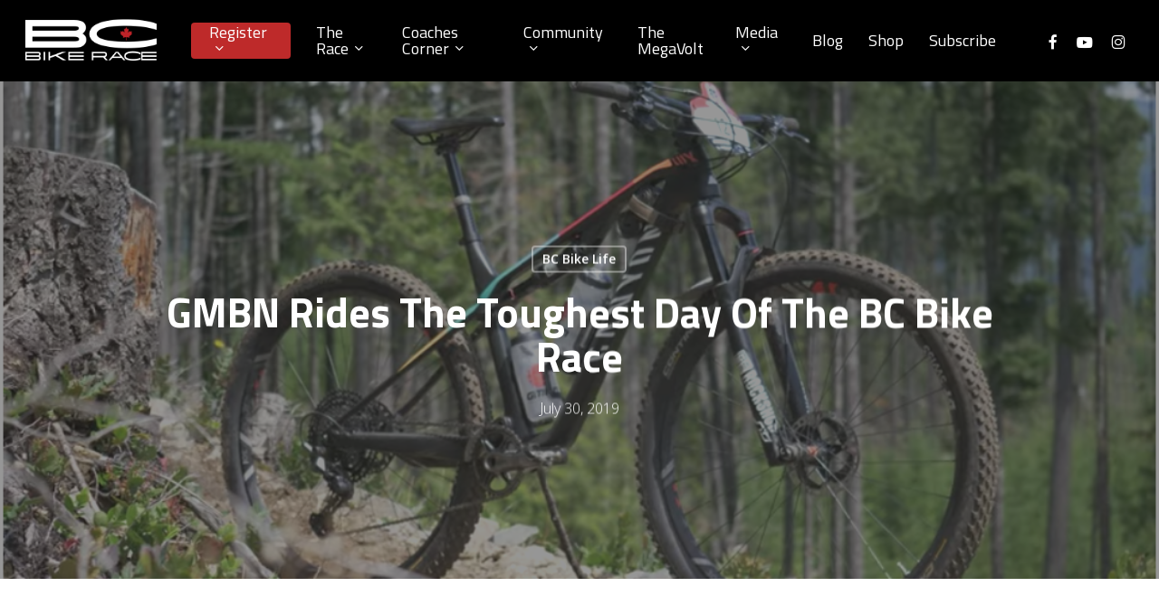

--- FILE ---
content_type: text/css
request_url: https://bcbikerace.com/wp-content/uploads/hurrytimer/css/cf03b43caf312be3.css?ver=6.9
body_size: 566
content:
[class~=hurrytimer-campaign] {
  line-height: normal;
  text-align: center;
  padding: 10px 0;
}
[class~=hurrytimer-campaign] * {
  line-height: normal;
}

.hurryt-loading {
  display: none !important;
}

.hurrytimer-timer {
  display: flex;
  align-items: baseline;
  justify-content: center;
  flex-wrap: wrap;
}

.hurrytimer-timer-digit {
  font-feature-settings: "tnum";
  font-variant-numeric: tabular-nums;
}

.hurrytimer-headline {
  color: #333;
  display: block;
  margin: 5px auto;
  overflow: hidden;
}

.hurrytimer-timer-block {
  position: relative;
  display: flex;
  margin-right: 5px;
  flex-direction: column;
  align-items: center;
  justify-content: center;
  box-sizing: content-box;
  margin-bottom: 10px;
  margin-left: 5px;
}
.hurrytimer-timer-block:last-child {
  margin-right: 0;
}
.hurrytimer-timer-block:first-child {
  margin-left: 0;
}

.hurrytimer-sticky {
  margin: auto !important;
  width: 100%;
  background: #fff;
  left: 0;
  right: 0;
  z-index: 9999;
  position: fixed;
  box-shadow: 1px 1px 2px rgba(0, 0, 0, 0.05);
}
.hurrytimer-sticky.is-off {
  position: relative;
  z-index: 0;
}

.admin-bar:not(.wp-admin) .hurrytimer-sticky {
  z-index: 999999;
}

.hurrytimer-sticky-inner {
  max-width: 1200px;
  margin: auto;
  text-align: center;
  padding-left: 5px;
  padding-right: 5px;
}

.hurrytimer-button {
  display: inline-block;
  text-decoration: none;
  outline: none;
}

.hurrytimer-sticky-close {
  right: 10px;
  position: absolute;
  transform: translateY(-50%);
  top: 50%;
  background: none;
  border: none;
  padding: 0;
  margin: 0;
  width: 13px;
  height: 13px;
  cursor: pointer;
  display: flex;
}
.hurrytimer-sticky-close svg {
  fill: #333;
  width: 100%;
  height: 100%;
}
.hurrytimer-sticky-close:hover {
  opacity: 1;
  background: none;
}
.hurrytimer-campaign-244521{
    text-align: left;
    display: block;
}

.hurrytimer-campaign-244521 .hurrytimer-timer-digit,
.hurrytimer-campaign-244521 .hurrytimer-timer-sep{
    color: #ffffff;
    display: block;
    font-size: 35px;
}

.hurrytimer-campaign-244521 .hurrytimer-timer{
justify-content:flex-start}.hurrytimer-campaign-244521 .hurrytimer-timer-label{
    font-size: 12px;
    color: #ffffff;
    text-transform: uppercase;
    display: block;
}



.hurrytimer-campaign-244521 .hurrytimer-headline{
    font-size: 30px;
    color: #000;
    margin-bottom: 5px;

}

.hurrytimer-campaign-244521 .hurrytimer-button-wrap{
    margin-top: 5px;

}
.hurrytimer-campaign-244521 .hurrytimer-button{
    font-size: 15px;
    color: #fff;
    background-color: #000;
    border-radius: 3px;
    padding: 10px 15px;
}

@media(max-width:425px) {
.hurrytimer-campaign-244521 .hurrytimer-button-wrap,
.hurrytimer-campaign-244521 .hurrytimer-headline
{
    margin-left: 0;
    margin-right: 0;
}
}

.hurrytimer-campaign-244506{
    text-align: center;
    display: block;
}

.hurrytimer-campaign-244506 .hurrytimer-timer-digit,
.hurrytimer-campaign-244506 .hurrytimer-timer-sep{
    color: #ffffff;
    display: block;
    font-size: 60px;
}

.hurrytimer-campaign-244506 .hurrytimer-timer{
justify-content:center}.hurrytimer-campaign-244506 .hurrytimer-timer-label{
    font-size: 19px;
    color: #ffffff;
    text-transform: uppercase;
    display: block;
}



.hurrytimer-campaign-244506 .hurrytimer-headline{
    font-size: 30px;
    color: #000;
    margin-bottom: 5px;

}

.hurrytimer-campaign-244506 .hurrytimer-button-wrap{
    margin-top: 5px;

}
.hurrytimer-campaign-244506 .hurrytimer-button{
    font-size: 15px;
    color: #fff;
    background-color: #000;
    border-radius: 3px;
    padding: 10px 15px;
}

@media(max-width:425px) {
.hurrytimer-campaign-244506 .hurrytimer-button-wrap,
.hurrytimer-campaign-244506 .hurrytimer-headline
{
    margin-left: 0;
    margin-right: 0;
}
}

--- FILE ---
content_type: application/javascript; charset=UTF-8
request_url: https://bcbikerace.com/cdn-cgi/challenge-platform/h/b/scripts/jsd/d251aa49a8a3/main.js?
body_size: 8218
content:
window._cf_chl_opt={AKGCx8:'b'};~function(S8,Ed,Ee,EM,Eg,EQ,ET,EN,Ez,S3){S8=A,function(s,E,Sg,S7,S,o){for(Sg={s:610,E:545,S:512,o:593,V:573,W:514,x:449,k:479,Y:446,b:511,n:600,v:410},S7=A,S=s();!![];)try{if(o=parseInt(S7(Sg.s))/1*(parseInt(S7(Sg.E))/2)+-parseInt(S7(Sg.S))/3*(-parseInt(S7(Sg.o))/4)+-parseInt(S7(Sg.V))/5+parseInt(S7(Sg.W))/6*(parseInt(S7(Sg.x))/7)+parseInt(S7(Sg.k))/8*(-parseInt(S7(Sg.Y))/9)+-parseInt(S7(Sg.b))/10+parseInt(S7(Sg.n))/11*(parseInt(S7(Sg.v))/12),E===o)break;else S.push(S.shift())}catch(V){S.push(S.shift())}}(i,888284),Ed=this||self,Ee=Ed[S8(520)],EM=function(oZ,ol,ov,on,ob,ok,oW,S9,E,S,o,V){return oZ={s:472,E:582,S:505,o:535,V:392,W:497,x:399},ol={s:478,E:595,S:539,o:542,V:483,W:499,x:448,k:395,Y:386,b:498,n:481,v:537,F:386,f:532,l:401,Z:467,D:595,J:539,m:441,X:595,B:495,P:471,R:595,H:434,K:595,I:606,G:413,a:595,d:387,e:572,M:406,g:528,Q:507,O:440,j:386,c:557,T:595},ov={s:468},on={s:531},ob={s:563,E:604},ok={s:542,E:599,S:529,o:430,V:604,W:440,x:447,k:458,Y:549,b:507,n:447,v:549,F:450,f:564,l:564,Z:607,D:388,J:522,m:616,X:554,B:447,P:458,R:549,H:482,K:498,I:442,G:435,a:386,d:498,e:433,M:451,g:506,Q:527,O:451,j:595,c:517,T:436,N:557,h:595,z:549,U:482,y:498,C:386,L:467,i0:557,i1:527,i2:468,i3:557,i4:386,i5:572,i6:498,i7:568,i8:467,i9:595,ii:391,it:452,iA:413,is:386,iE:442,iS:437,io:615,iV:495,iq:386,iw:406},oW={s:424,E:440},S9=S8,E={'YeIGf':S9(oZ.s),'jwNVJ':function(W,k){return W>=k},'eMVYQ':function(W,k){return W<k},'HgHpT':S9(oZ.E),'TOlZB':function(W,k){return W===k},'goFlX':S9(oZ.S),'ngGoh':S9(oZ.o),'VWGEk':function(W,k){return W+k},'ywoOk':function(W,k){return k!==W},'oBMGh':function(W,k){return W>k},'GiWFe':function(W,k){return k==W},'EhMiM':function(W,k){return W-k},'BKmWM':function(W,k){return k|W},'ueIav':function(W,k){return W<<k},'kLPwl':function(W,k){return k&W},'XffGh':function(W,x){return W(x)},'OGrws':function(W,k){return W|k},'vgxes':function(W,k){return W<<k},'BfCSo':function(W,k){return k==W},'EQNNd':function(W,k){return W&k},'FVwrE':function(W,k){return W<<k},'fLCKB':function(W,x){return W(x)},'PRWbH':function(W,k){return W>k},'fqhnh':function(W,k){return W|k},'sEKIv':function(W,k){return W<<k},'YLiIL':function(W,k){return W-k},'fwlCO':function(W,k){return k|W},'QISXv':function(W,k){return W&k},'EMqZW':function(W,x){return W(x)},'UUAyE':function(W,k){return k==W},'gQonJ':function(W,k){return W<k},'lErZq':function(W,k){return W>k},'vATFO':function(W,k){return k!=W},'IiafJ':S9(oZ.V),'DqgFa':function(W,k){return k*W},'IiOJt':function(W,k){return k*W},'HVRww':function(W,k){return W!=k},'VNJGi':function(W,k){return W<k},'vQoDh':function(W,k){return W!=k},'jbPxo':function(W,k){return W==k}},S=String[S9(oZ.W)],o={'h':function(W){return null==W?'':o.g(W,6,function(x,Si){return Si=A,Si(oW.s)[Si(oW.E)](x)})},'g':function(W,x,Y,St,F,Z,D,J,X,B,P,R,H,K,I,G,M,Q){if(St=S9,E[St(ok.s)](E[St(ok.E)],E[St(ok.S)]))E(E[St(ok.o)]);else{if(W==null)return'';for(Z={},D={},J='',X=2,B=3,P=2,R=[],H=0,K=0,I=0;I<W[St(ok.V)];I+=1)if(G=W[St(ok.W)](I),Object[St(ok.x)][St(ok.k)][St(ok.Y)](Z,G)||(Z[G]=B++,D[G]=!0),M=E[St(ok.b)](J,G),Object[St(ok.n)][St(ok.k)][St(ok.v)](Z,M))J=M;else if(E[St(ok.F)](St(ok.f),St(ok.l)))E[St(ok.Z)](W[St(ok.D)],200)&&E[St(ok.J)](x[St(ok.D)],300)?X(E[St(ok.m)]):S(St(ok.X)+F[St(ok.D)]);else{if(Object[St(ok.B)][St(ok.P)][St(ok.R)](D,J)){if(E[St(ok.H)](256,J[St(ok.K)](0))){for(F=0;F<P;H<<=1,E[St(ok.I)](K,E[St(ok.G)](x,1))?(K=0,R[St(ok.a)](Y(H)),H=0):K++,F++);for(Q=J[St(ok.d)](0),F=0;8>F;H=E[St(ok.e)](E[St(ok.M)](H,1),E[St(ok.g)](Q,1)),x-1==K?(K=0,R[St(ok.a)](E[St(ok.Q)](Y,H)),H=0):K++,Q>>=1,F++);}else{for(Q=1,F=0;F<P;H=E[St(ok.O)](H,1)|Q,K==E[St(ok.G)](x,1)?(K=0,R[St(ok.a)](Y(H)),H=0):K++,Q=0,F++);for(Q=J[St(ok.K)](0),F=0;16>F;H=H<<1|1.7&Q,K==x-1?(K=0,R[St(ok.a)](E[St(ok.Q)](Y,H)),H=0):K++,Q>>=1,F++);}X--,X==0&&(X=Math[St(ok.j)](2,P),P++),delete D[J]}else for(Q=Z[J],F=0;F<P;H=E[St(ok.c)](E[St(ok.T)](H,1),1.89&Q),E[St(ok.N)](K,x-1)?(K=0,R[St(ok.a)](Y(H)),H=0):K++,Q>>=1,F++);J=(X--,X==0&&(X=Math[St(ok.h)](2,P),P++),Z[M]=B++,String(G))}if(J!==''){if(Object[St(ok.x)][St(ok.P)][St(ok.z)](D,J)){if(E[St(ok.U)](256,J[St(ok.y)](0))){for(F=0;F<P;H<<=1,K==E[St(ok.G)](x,1)?(K=0,R[St(ok.C)](Y(H)),H=0):K++,F++);for(Q=J[St(ok.d)](0),F=0;E[St(ok.U)](8,F);H=H<<1|E[St(ok.L)](Q,1),E[St(ok.i0)](K,x-1)?(K=0,R[St(ok.C)](E[St(ok.i1)](Y,H)),H=0):K++,Q>>=1,F++);}else{for(Q=1,F=0;F<P;H=E[St(ok.i2)](H,1)|Q,E[St(ok.i3)](K,x-1)?(K=0,R[St(ok.i4)](E[St(ok.i5)](Y,H)),H=0):K++,Q=0,F++);for(Q=J[St(ok.i6)](0),F=0;E[St(ok.i7)](16,F);H=H<<1.02|E[St(ok.i8)](Q,1),K==x-1?(K=0,R[St(ok.C)](Y(H)),H=0):K++,Q>>=1,F++);}X--,0==X&&(X=Math[St(ok.i9)](2,P),P++),delete D[J]}else for(Q=Z[J],F=0;F<P;H=E[St(ok.ii)](E[St(ok.it)](H,1),Q&1),E[St(ok.I)](K,E[St(ok.iA)](x,1))?(K=0,R[St(ok.is)](Y(H)),H=0):K++,Q>>=1,F++);X--,E[St(ok.iE)](0,X)&&P++}for(Q=2,F=0;F<P;H=E[St(ok.iS)](H<<1,E[St(ok.io)](Q,1)),K==E[St(ok.G)](x,1)?(K=0,R[St(ok.a)](E[St(ok.iV)](Y,H)),H=0):K++,Q>>=1,F++);for(;;)if(H<<=1,K==E[St(ok.G)](x,1)){R[St(ok.iq)](Y(H));break}else K++;return R[St(ok.iw)]('')}},'j':function(W,oY,SA){return oY={s:498},SA=S9,W==null?'':E[SA(ob.s)]('',W)?null:o.i(W[SA(ob.E)],32768,function(x,Ss){return Ss=SA,W[Ss(oY.s)](x)})},'i':function(W,x,Y,So,F,Z,D,J,X,B,P,R,H,K,I,G,M,T,Q,O,j){for(So=S9,F={'gHeAq':function(N,z,SE){return SE=A,E[SE(on.s)](N,z)},'QDZdW':function(N,z,SS){return SS=A,E[SS(ov.s)](N,z)},'cqnlR':function(N,z){return N|z},'cBTff':function(N,z){return N-z}},Z=[],D=4,J=4,X=3,B=[],H=Y(0),K=x,I=1,P=0;E[So(ol.s)](3,P);Z[P]=P,P+=1);for(G=0,M=Math[So(ol.E)](2,2),R=1;E[So(ol.S)](R,M);)if(E[So(ol.o)](E[So(ol.V)],So(ol.W))){for(j=1,Z=0;F[So(ol.x)](T,N);z=F[So(ol.k)](U,1)|y,L-1==C?(i0=0,i1[So(ol.Y)](i2(i3)),i4=0):i5++,i6=0,X++);for(i7=i8[So(ol.b)](0),i9=0;16>ii;iA=F[So(ol.n)](is<<1.34,1&iE),iS==F[So(ol.v)](io,1)?(iV=0,iq[So(ol.F)](iw(ip)),iW=0):ix++,ik>>=1,it++);}else for(Q=So(ol.f)[So(ol.l)]('|'),O=0;!![];){switch(Q[O++]){case'0':j=E[So(ol.Z)](H,K);continue;case'1':K==0&&(K=x,H=Y(I++));continue;case'2':K>>=1;continue;case'3':R<<=1;continue;case'4':G|=(0<j?1:0)*R;continue}break}switch(G){case 0:for(G=0,M=Math[So(ol.D)](2,8),R=1;E[So(ol.J)](R,M);j=K&H,K>>=1,K==0&&(K=x,H=Y(I++)),G|=E[So(ol.m)](0<j?1:0,R),R<<=1);T=S(G);break;case 1:for(G=0,M=Math[So(ol.X)](2,16),R=1;R!=M;j=K&H,K>>=1,0==K&&(K=x,H=E[So(ol.B)](Y,I++)),G|=E[So(ol.P)](0<j?1:0,R),R<<=1);T=S(G);break;case 2:return''}for(P=Z[3]=T,B[So(ol.F)](T);;){if(I>W)return'';for(G=0,M=Math[So(ol.R)](2,X),R=1;E[So(ol.H)](R,M);j=H&K,K>>=1,0==K&&(K=x,H=Y(I++)),G|=R*(0<j?1:0),R<<=1);switch(T=G){case 0:for(G=0,M=Math[So(ol.K)](2,8),R=1;R!=M;j=K&H,K>>=1,K==0&&(K=x,H=Y(I++)),G|=E[So(ol.m)](E[So(ol.I)](0,j)?1:0,R),R<<=1);Z[J++]=S(G),T=E[So(ol.G)](J,1),D--;break;case 1:for(G=0,M=Math[So(ol.a)](2,16),R=1;E[So(ol.d)](R,M);j=K&H,K>>=1,K==0&&(K=x,H=Y(I++)),G|=(0<j?1:0)*R,R<<=1);Z[J++]=E[So(ol.e)](S,G),T=J-1,D--;break;case 2:return B[So(ol.M)]('')}if(E[So(ol.g)](0,D)&&(D=Math[So(ol.a)](2,X),X++),Z[T])T=Z[T];else if(T===J)T=E[So(ol.Q)](P,P[So(ol.O)](0));else return null;B[So(ol.j)](T),Z[J++]=P+T[So(ol.O)](0),D--,P=T,E[So(ol.c)](0,D)&&(D=Math[So(ol.T)](2,X),X++)}}},V={},V[S9(oZ.x)]=o.h,V}(),Eg={},Eg[S8(415)]='o',Eg[S8(566)]='s',Eg[S8(490)]='u',Eg[S8(518)]='z',Eg[S8(567)]='n',Eg[S8(550)]='I',Eg[S8(420)]='b',EQ=Eg,Ed[S8(618)]=function(s,E,S,o,oM,oe,od,Sp,V,x,Y,F,Z,D,J){if(oM={s:500,E:459,S:546,o:548,V:416,W:540,x:609,k:503,Y:540,b:609,n:394,v:419,F:404,f:585,l:579,Z:604,D:519,J:561,m:509,X:583,B:546,P:421,R:491,H:493,K:562,I:612,G:598},oe={s:556,E:612,S:604,o:562,V:389},od={s:416,E:425,S:431,o:439,V:455,W:536,x:447,k:458,Y:549,b:386},Sp=S8,V={'yoSpt':function(X,B){return X===B},'GlGpN':Sp(oM.s),'Kpabe':function(X,B){return X<B},'plRuj':function(X,B){return X+B},'DbtbP':Sp(oM.E),'yCpIw':function(X,B){return X(B)},'Ehicu':function(X,B){return B!==X},'rEzDx':Sp(oM.S),'SEuSv':Sp(oM.o)},V[Sp(oM.V)](null,E)||void 0===E)return o;for(x=Ec(E),s[Sp(oM.W)][Sp(oM.x)]&&(x=x[Sp(oM.k)](s[Sp(oM.Y)][Sp(oM.b)](E))),x=s[Sp(oM.n)][Sp(oM.v)]&&s[Sp(oM.F)]?s[Sp(oM.n)][Sp(oM.v)](new s[(Sp(oM.F))](x)):function(X,Sx,B){for(Sx=Sp,X[Sx(oe.s)](),B=0;V[Sx(oe.E)](B,X[Sx(oe.S)]);X[B]===X[V[Sx(oe.o)](B,1)]?X[Sx(oe.V)](V[Sx(oe.o)](B,1),1):B+=1);return X}(x),Y='nAsAaAb'.split('A'),Y=Y[Sp(oM.f)][Sp(oM.l)](Y),F=0;F<x[Sp(oM.Z)];F++)if(V[Sp(oM.D)]!==Sp(oM.J))(Z=x[F],D=Ej(s,E,Z),V[Sp(oM.m)](Y,D))?V[Sp(oM.X)](Sp(oM.B),V[Sp(oM.P)])?o(V,W):(J=D==='s'&&!s[Sp(oM.R)](E[Z]),V[Sp(oM.H)]===S+Z?W(V[Sp(oM.K)](S,Z),D):J||W(S+Z,E[Z])):W(S+Z,D);else return V[Sp(oM.I)](S[Sp(oM.G)](),o);return o;function W(X,B,SW,P,H,K,I){if(SW=Sp,P={'gfHtb':function(R){return R()}},V[SW(od.s)](V[SW(od.E)],SW(od.S)))return H=3600,K=P[SW(od.o)](o),I=V[SW(od.V)](W[SW(od.W)]()/1e3),I-K>H?![]:!![];else Object[SW(od.x)][SW(od.k)][SW(od.Y)](o,B)||(o[B]=[]),o[B][SW(od.b)](X)}},ET=S8(443)[S8(401)](';'),EN=ET[S8(585)][S8(579)](ET),Ed[S8(510)]=function(s,E,oc,oj,Sk,S,o,V,W,x){for(oc={s:438,E:604,S:405,o:570,V:461,W:386,x:586,k:513},oj={s:586},Sk=S8,S={'VnNqu':function(k,Y){return k+Y},'EhPEH':function(k,Y){return k<Y},'IaiFQ':function(k,Y){return k(Y)}},o=Object[Sk(oc.s)](E),V=0;V<o[Sk(oc.E)];V++)if(W=o[V],'f'===W&&(W='N'),s[W]){for(x=0;S[Sk(oc.S)](x,E[o[V]][Sk(oc.E)]);-1===s[W][Sk(oc.o)](E[o[V]][x])&&(S[Sk(oc.V)](EN,E[o[V]][x])||s[W][Sk(oc.W)](S[Sk(oc.x)]('o.',E[o[V]][x]))),x++);}else s[W]=E[o[V]][Sk(oc.k)](function(k,SY){return SY=Sk,S[SY(oj.s)]('o.',k)})},Ez=null,S3=S2(),S5();function Ej(E,S,o,oB,Sq,V,W,x,k){W=(oB={s:588,E:591,S:423,o:516,V:415,W:591,x:602,k:602,Y:394,b:417,n:394,v:516,F:516},Sq=S8,V={},V[Sq(oB.s)]=function(Y,n){return n==Y},V[Sq(oB.E)]=Sq(oB.S),V[Sq(oB.o)]=function(Y,n){return Y===n},V);try{x=S[o]}catch(Y){return'i'}if(W[Sq(oB.s)](null,x))return x===void 0?'u':'x';if(Sq(oB.V)==typeof x)try{if(W[Sq(oB.W)]==typeof x[Sq(oB.x)])return x[Sq(oB.k)](function(){}),'p'}catch(n){}return E[Sq(oB.Y)][Sq(oB.b)](x)?'a':x===E[Sq(oB.n)]?'D':W[Sq(oB.v)](!0,x)?'T':W[Sq(oB.F)](!1,x)?'F':(k=typeof x,W[Sq(oB.E)]==k?EO(E,x)?'N':'f':EQ[k]||'?')}function EC(V3,Sl,s){return V3={s:576,E:463},Sl=S8,s={'Ceicp':function(E,S){return E!==S},'CdGJn':function(E){return E()}},s[Sl(V3.s)](s[Sl(V3.E)](Ey),null)}function Ey(V0,Sf,E,S,o,V){return V0={s:597,E:428,S:567,o:541,V:428},Sf=S8,E={},E[Sf(V0.s)]=function(W,k){return W!==k},E[Sf(V0.E)]=Sf(V0.S),S=E,o=Ed[Sf(V0.o)],!o?null:(V=o.i,S[Sf(V0.s)](typeof V,S[Sf(V0.V)])||V<30)?null:V}function EU(s,or,ou,oC,Sn,E,S,V){(or={s:456,E:603,S:414,o:608,V:521,W:414,x:526,k:456},ou={s:423,E:403,S:603},oC={s:423,E:538},Sn=S8,E={'SZtmb':function(o,V){return o(V)},'zHDFB':function(o,V){return o(V)},'Lcrvc':function(o){return o()},'nacof':function(o,V,W){return o(V,W)},'SGgGW':Sn(or.s)},S=E[Sn(or.E)](Eh),E[Sn(or.S)](S1,S.r,function(o,Sv){Sv=Sn,typeof s===Sv(oC.s)&&E[Sv(oC.E)](s,o),Eu()}),S.e)&&(Sn(or.o)===Sn(or.V)?(V=x(),E[Sn(or.W)](k,V.r,function(J,SF){SF=Sn,typeof F===SF(ou.s)&&E[SF(ou.E)](Z,J),E[SF(ou.S)](l)}),V.e&&E[Sn(or.S)](F,E[Sn(or.x)],V.e)):S4(Sn(or.k),S.e))}function S2(VW,SI){return VW={s:560,E:560},SI=S8,crypto&&crypto[SI(VW.s)]?crypto[SI(VW.E)]():''}function Ec(s,oP,Sw,E){for(oP={s:503,E:438,S:454},Sw=S8,E=[];s!==null;E=E[Sw(oP.s)](Object[Sw(oP.E)](s)),s=Object[Sw(oP.S)](s));return E}function EO(s,E,oD,SV){return oD={s:473,E:447,S:515,o:549,V:570,W:571},SV=S8,E instanceof s[SV(oD.s)]&&0<s[SV(oD.s)][SV(oD.E)][SV(oD.S)][SV(oD.o)](E)[SV(oD.V)](SV(oD.W))}function S0(VA,SB,s,E,S){return VA={s:455,E:536},SB=S8,s=3600,E=EL(),S=Math[SB(VA.s)](Date[SB(VA.E)]()/1e3),S-E>s?![]:!![]}function S5(VZ,Vl,VF,Sa,E,S,o,V,W,x){if(VZ={s:464,E:398,S:504,o:577,V:541,W:614,x:504,k:470,Y:470,b:469,n:400},Vl={s:614,E:398,S:400},VF={s:464,E:611,S:384,o:582},Sa=S8,E={},E[Sa(VZ.s)]=function(k,Y){return Y!==k},E[Sa(VZ.E)]=Sa(VZ.S),E[Sa(VZ.o)]=function(k,Y){return Y!==k},S=E,o=Ed[Sa(VZ.V)],!o)return;if(!S0())return;(V=![],W=function(Sd){if(Sd=Sa,!V){if(V=!![],!S0()){if(S[Sd(VF.s)](Sd(VF.E),Sd(VF.S)))return;else E(Sd(VF.o))}EU(function(Y){S6(o,Y)})}},S[Sa(VZ.o)](Ee[Sa(VZ.W)],Sa(VZ.x)))?W():Ed[Sa(VZ.k)]?Ee[Sa(VZ.Y)](Sa(VZ.b),W):(x=Ee[Sa(VZ.n)]||function(){},Ee[Sa(VZ.n)]=function(Se){Se=Sa,x(),Ee[Se(Vl.s)]!==S[Se(Vl.E)]&&(Ee[Se(Vl.S)]=x,W())})}function Eh(oN,Sb,S,o,V,W,x,k){S=(oN={s:594,E:385,S:393,o:587,V:523,W:575,x:418,k:462,Y:552,b:397,n:559,v:457,F:390,f:418,l:544},Sb=S8,{'frgCA':Sb(oN.s),'aSvAZ':function(Y,b,n,v,F){return Y(b,n,v,F)}});try{return o=Ee[Sb(oN.E)](S[Sb(oN.S)]),o[Sb(oN.o)]=Sb(oN.V),o[Sb(oN.W)]='-1',Ee[Sb(oN.x)][Sb(oN.k)](o),V=o[Sb(oN.Y)],W={},W=pRIb1(V,V,'',W),W=S[Sb(oN.b)](pRIb1,V,V[Sb(oN.n)]||V[Sb(oN.v)],'n.',W),W=pRIb1(V,o[Sb(oN.F)],'d.',W),Ee[Sb(oN.f)][Sb(oN.l)](o),x={},x.r=W,x.e=null,x}catch(Y){return k={},k.r={},k.e=Y,k}}function EL(Vt,SX,s){return Vt={s:541,E:455},SX=S8,s=Ed[SX(Vt.s)],Math[SX(Vt.E)](+atob(s.t))}function A(t,s,E,S){return t=t-384,E=i(),S=E[t],S}function Eu(V8,V7,SZ,s,E){if(V8={s:412,E:605,S:525},V7={s:525,E:476,S:412,o:485,V:592},SZ=S8,s={'AbgKD':function(S,o){return S===o},'kLCNQ':SZ(V8.s),'plTpl':function(S){return S()}},E=s[SZ(V8.E)](Ey),s[SZ(V8.S)](E,null))return;Ez=(Ez&&clearTimeout(Ez),setTimeout(function(SD,V6){(SD=SZ,s[SD(V7.s)](s[SD(V7.E)],SD(V7.S)))?EU():(V6={s:485},o[SD(V7.o)]=5e3,V[SD(V7.V)]=function(SJ){SJ=SD,x(SJ(V6.s))})},1e3*E))}function S4(V,W,VY,SG,x,k,X,Y,b,n,v,F,f,l,Z,D,J){if(VY={s:501,E:432,S:578,o:422,V:551,W:530,x:466,k:484,Y:533,b:453,n:401,v:487,F:427,f:486,l:427,Z:601,D:411,J:613,m:580,X:534,B:480,P:592,R:475,H:408,K:396,I:581,G:508,a:596,d:399,e:427,M:474,g:407,Q:485,O:541},SG=S8,x={},x[SG(VY.s)]=function(m,X){return X!==m},x[SG(VY.E)]=SG(VY.S),x[SG(VY.o)]=SG(VY.V),x[SG(VY.W)]=SG(VY.x),k=x,!Er(0))return k[SG(VY.s)](k[SG(VY.E)],SG(VY.S))?(X={},X.r={},X.e=X,X):![];b=(Y={},Y[SG(VY.k)]=V,Y[SG(VY.Y)]=W,Y);try{for(n=SG(VY.b)[SG(VY.n)]('|'),v=0;!![];){switch(n[v++]){case'0':f=(F={},F[SG(VY.v)]=Ed[SG(VY.F)][SG(VY.v)],F[SG(VY.f)]=Ed[SG(VY.l)][SG(VY.f)],F[SG(VY.Z)]=Ed[SG(VY.F)][SG(VY.Z)],F[SG(VY.D)]=Ed[SG(VY.l)][SG(VY.J)],F[SG(VY.m)]=S3,F);continue;case'1':l[SG(VY.X)](SG(VY.B),D);continue;case'2':l[SG(VY.P)]=function(){};continue;case'3':l=new Ed[(SG(VY.R))]();continue;case'4':Z={},Z[SG(VY.H)]=b,Z[SG(VY.K)]=f,Z[SG(VY.I)]=SG(VY.G),l[SG(VY.a)](EM[SG(VY.d)](Z));continue;case'5':D=k[SG(VY.o)]+Ed[SG(VY.e)][SG(VY.M)]+SG(VY.g)+J.r+k[SG(VY.W)];continue;case'6':l[SG(VY.Q)]=2500;continue;case'7':J=Ed[SG(VY.O)];continue}break}}catch(X){}}function i(VB){return VB='Object,__CF$cv$params,TOlZB,sid,removeChild,2tkRhPv,MmGWG,cloudflare-invisible,d.cookie,call,bigint,/cdn-cgi/challenge-platform/h/,contentWindow,zpbtq,http-code:,log,sort,BfCSo,detail,clientInformation,randomUUID,oQkHL,plRuj,UUAyE,ibIEz,FCQSO,string,number,PRWbH,vfwKX,indexOf,[native code],fLCKB,5304215AblRiO,postMessage,tabIndex,Ceicp,AQVae,oZkeH,bind,JBxy9,source,success,Ehicu,XCAkl,includes,VnNqu,style,ESweK,onload,stringify,hvhJQ,ontimeout,211476frTTyz,iframe,pow,send,cLFpu,random,goFlX,253PPbyVS,LRmiB4,catch,Lcrvc,length,plTpl,VNJGi,jwNVJ,nSzNs,getOwnPropertyNames,561635WUkMTm,hBlrC,Kpabe,aUjz8,readyState,QISXv,HgHpT,error,pRIb1,UGKEX,createElement,push,vQoDh,status,splice,contentDocument,fqhnh,PEEDS,frgCA,Array,QDZdW,chctx,aSvAZ,LkYEn,LPkVS,onreadystatechange,split,vLmey,zHDFB,Set,EhPEH,join,/b/ov1/0.5599909660236251:1770053226:xXZtuIMY1YH12ZAH2er751AnDWCzIWs9JusgKR15HC0/,errorInfoObject,mzPiL,914736KVzrcf,pkLOA2,naGxL,YLiIL,nacof,object,yoSpt,isArray,body,from,boolean,rEzDx,wyMcy,function,8fGJDoAH5b47Xqv2+p3Tzt1nKescN$Ii6UuQL9rkWx-wEVFZjlmdRyPgM0OBhYCaS,GlGpN,Iulmu,_cf_chl_opt,AkYbE,/jsd/oneshot/d251aa49a8a3/0.5599909660236251:1770053226:xXZtuIMY1YH12ZAH2er751AnDWCzIWs9JusgKR15HC0/,YeIGf,XTQMo,hPbWL,BKmWM,HVRww,EhMiM,vgxes,fwlCO,keys,gfHtb,charAt,DqgFa,GiWFe,_cf_chl_opt;JJgc4;PJAn2;kJOnV9;IWJi4;OHeaY1;DqMg0;FKmRv9;LpvFx1;cAdz2;PqBHf2;nFZCC5;ddwW5;pRIb1;rxvNi8;RrrrA2;erHi9,ABpsc,event,4839678NcIBMh,prototype,gHeAq,14xDhZVV,ywoOk,ueIav,sEKIv,7|5|3|1|6|2|0|4,getPrototypeOf,floor,error on cf_chl_props,navigator,hasOwnProperty,ckaky,href,IaiFQ,appendChild,CdGJn,CGOlG,jkPqc,/invisible/jsd,EQNNd,FVwrE,DOMContentLoaded,addEventListener,IiOJt,xhr-error,Function,AKGCx8,XMLHttpRequest,kLCNQ,KviTs,lErZq,24TFVTXo,POST,cqnlR,oBMGh,IiafJ,AdeF3,timeout,SSTpq3,CnwA5,location,onerror,undefined,isNaN,api,SEuSv,parent,EMqZW,eJtiN,fromCharCode,charCodeAt,yoxfO,TEXLK,NAeOL,IqUZN,concat,loading,LCAQU,kLPwl,VWGEk,jsd,yCpIw,rxvNi8,1325120phhEXL,60XEirND,map,967818nDxppO,toString,RiBdY,OGrws,symbol,DbtbP,document,MYuID,eMVYQ,display: none,FWDBb,AbgKD,SGgGW,XffGh,jbPxo,ngGoh,csyva,gQonJ,0|2|1|4|3,TYlZ6,open,wDTsd,now,cBTff,SZtmb,vATFO'.split(','),i=function(){return VB},i()}function S6(o,V,VX,SM,W,x,k,Y,n){if(VX={s:444,E:565,S:524,o:496,V:582,W:492,x:524,k:582,Y:569,b:556,n:444,v:604,F:389,f:565,l:581,Z:547,D:543,J:445,m:496,X:494,B:574,P:547,R:543,H:445,K:617,I:558,G:574},SM=S8,W={},W[SM(VX.s)]=function(b,n){return b<n},W[SM(VX.E)]=function(b,n){return b+n},W[SM(VX.S)]=function(b,n){return n===b},W[SM(VX.o)]=SM(VX.V),x=W,!o[SM(VX.W)])return;if(x[SM(VX.x)](V,SM(VX.k))){if(SM(VX.Y)!==SM(VX.Y)){for(x[SM(VX.b)](),n=0;x[SM(VX.n)](n,k[SM(VX.v)]);b[n+1]===Y[n]?n[SM(VX.F)](x[SM(VX.f)](n,1),1):n+=1);return v}else k={},k[SM(VX.l)]=SM(VX.Z),k[SM(VX.D)]=o.r,k[SM(VX.J)]=x[SM(VX.m)],Ed[SM(VX.X)][SM(VX.B)](k,'*')}else Y={},Y[SM(VX.l)]=SM(VX.P),Y[SM(VX.R)]=o.r,Y[SM(VX.H)]=SM(VX.K),Y[SM(VX.I)]=V,Ed[SM(VX.X)][SM(VX.G)](Y,'*')}function Er(E,Vi,Sm,S,o){return Vi={s:502,E:598},Sm=S8,S={},S[Sm(Vi.s)]=function(V,W){return V<W},o=S,o[Sm(Vi.s)](Math[Sm(Vi.E)](),E)}function S1(s,E,Vp,Vw,Vq,VV,SP,S,o,V,W){Vp={s:485,E:582,S:551,o:541,V:555,W:427,x:475,k:534,Y:480,b:584,n:474,v:429,F:492,f:592,l:589,Z:489,D:488,J:488,m:460,X:488,B:492,P:596,R:399,H:590},Vw={s:409,E:472},Vq={s:388,E:426,S:465,o:402,V:554},VV={s:477,E:553},SP=S8,S={'KviTs':function(x,k){return x(k)},'zpbtq':SP(Vp.s),'Iulmu':function(x,k){return x(k)},'jkPqc':SP(Vp.E),'vLmey':function(k,Y){return k+Y},'mzPiL':function(x,k){return x(k)},'XCAkl':SP(Vp.S)},o=Ed[SP(Vp.o)],console[SP(Vp.V)](Ed[SP(Vp.W)]),V=new Ed[(SP(Vp.x))](),V[SP(Vp.k)](SP(Vp.Y),S[SP(Vp.b)]+Ed[SP(Vp.W)][SP(Vp.n)]+SP(Vp.v)+o.r),o[SP(Vp.F)]&&(V[SP(Vp.s)]=5e3,V[SP(Vp.f)]=function(SR){SR=SP,S[SR(VV.s)](E,S[SR(VV.E)])}),V[SP(Vp.l)]=function(SH){SH=SP,V[SH(Vq.s)]>=200&&V[SH(Vq.s)]<300?S[SH(Vq.E)](E,S[SH(Vq.S)]):E(S[SH(Vq.o)](SH(Vq.V),V[SH(Vq.s)]))},V[SP(Vp.Z)]=function(SK){SK=SP,S[SK(Vw.s)](E,SK(Vw.E))},W={'t':EL(),'lhr':Ee[SP(Vp.D)]&&Ee[SP(Vp.J)][SP(Vp.m)]?Ee[SP(Vp.X)][SP(Vp.m)]:'','api':o[SP(Vp.B)]?!![]:![],'c':EC(),'payload':s},V[SP(Vp.P)](EM[SP(Vp.R)](JSON[SP(Vp.H)](W)))}}()